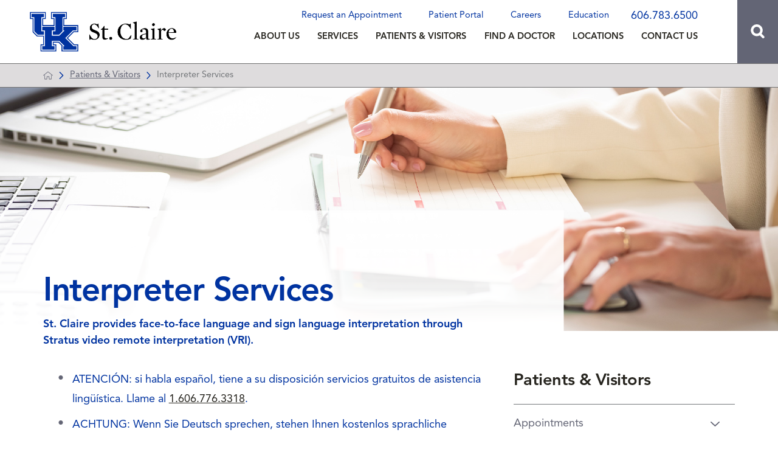

--- FILE ---
content_type: image/svg+xml; charset=utf-8
request_url: https://www.st-claire.org/cms/svg/site/icon_phone.36.svg
body_size: 1492
content:
<?xml version="1.0" encoding="UTF-8" standalone="no"?>
<svg xmlns="http://www.w3.org/2000/svg" viewBox="0 0 36 36">
<style>
	g path { stroke: none; }
	g line { stroke: black; }
	g circle { stroke: black; }
	g polyline { stroke: black; }
</style>
<g class="root" id="phone" data-name="phone">
	<path d="M1.492 4.182a3.988 3.988 0 0 0-1.249 1.909a5.343 5.343 0 0 0-0.207 1.962a9.241 9.241 0 0 0 0.709 2.825A40.229 40.229-3.523 0 0 5.079 18.368a70.285 70.285 0 0 0 5.681 7.029a66.547 66.547 0 0 0 7.43 5.939c1.272 0.875 2.519 1.656 3.685 2.323a28.888 28.888 0 0 0 3.263 1.62a8.638 8.638 0 0 0 3.221 0.72h0a4.663 4.663 0 0 0 2.377-0.594a3.66 3.66 0 0 0 1.08-0.927a0.698 0.698 0 0 1 0.047-0.056c0.301-0.313 1.87-1.96 3.2-3.599a4.094 4.094 0 0 0 0.848-1.62a2.437 2.437 0 0 0 0.014-1.098a2.248 2.248 0 0 0-0.43-0.9a2.393 2.393 0 0 0-0.641-0.572a0.651 0.651 0 0 1-0.058-0.04c-0.909-0.693-5.494-4.186-6.579-4.924a3.093 3.093 0 0 0-1.751-0.59a2.325 2.325 0 0 0-1.425 0.457a0.468 0.468 0 0 1-0.056 0.049l-2.856 2.255a0.651 0.651 0 0 1-0.405 0.14a0.642 0.642 0 0 1-0.394-0.133c-1.35-1.022-3.446-2.879-4.825-4.18l-0.027-0.027c-1.044-1.107-3.124-3.394-4.297-4.947a0.651 0.651 0 0 1 0-0.794l2.159-2.768a0.36 0.36 0 0 1 0.034-0.04a2.28 2.28 0 0 0 0.54-1.247a2.994 2.994 0 0 0-0.581-2.066C13.85 7.07 12.058 4.679 9.407 1.195l0-0.009a0.651 0.651 0 0 1-0.04-0.058A2.339 2.339-3.523 0 0 8.608 0.36A2.267 2.267-3.523 0 0 7.37 0A3.545 3.545-3.523 0 0 5.172 0.916C3.436 2.32 1.724 3.959 1.534 4.139Zm0.848 3.299a1.967 1.967 0 0 1 0.455-1.377a0.641 0.641 0 0 1 0.095-0.074a1.207 1.207 0 0 0 0.202-0.158h0c0.14-0.135 1.863-1.789 3.543-3.147A1.839 1.839-3.523 0 1 6.788 2.609a0.651 0.651 0 0 1 0.889 0.142c1.141 1.497 3.887 5.113 4.724 6.34a0.653 0.653 0 0 1-0.023 0.77L9.545 13.497A1.164 1.164-3.523 0 0 9.434 14.756a26.027 26.027 0 0 0 2.879 3.725c1.26 1.449 2.413 2.663 2.539 2.795 0.18 0.18 1.346 1.269 2.71 2.455a25.878 25.878 0 0 0 3.698 2.843a1.17 1.17 0 0 0 1.276-0.108l3.612-2.858a0.651 0.651 0 0 1 0.405-0.14a0.659 0.659 0 0 1 0.369 0.113c1.067 0.731 5.775 4.319 6.309 4.722a0.651 0.651 0 0 1 0.13 0.9c-0.029 0.04-0.061 0.079-0.103 0.131-1.364 1.688-3 3.387-3.147 3.538h0l-0.04 0.04l-0.04 0.041s-0.009 0.013-0.022 0.036a0.59 0.59 0 0 1-0.056 0.081a1.938 1.938 0 0 1-1.584 0.579h0a6.356 6.356 0 0 1-2.339-0.54a27.11 27.11 0 0 1-3.115-1.56c-1.107-0.635-2.282-1.38-3.495-2.215s-2.415-1.728-3.599-2.665c-1.206-0.959-2.348-1.938-3.396-2.908-0.013-0.011-0.023-0.023-0.036-0.036-0.999-1.08-2.001-2.248-2.982-3.473-0.956-1.195-1.866-2.419-2.699-3.637S5.106 14.216 4.467 13.108A26.9 26.9-3.523 0 1 2.901 9.993A6.331 6.331-3.523 0 1 2.34 7.482Z" />
</g>
</svg>